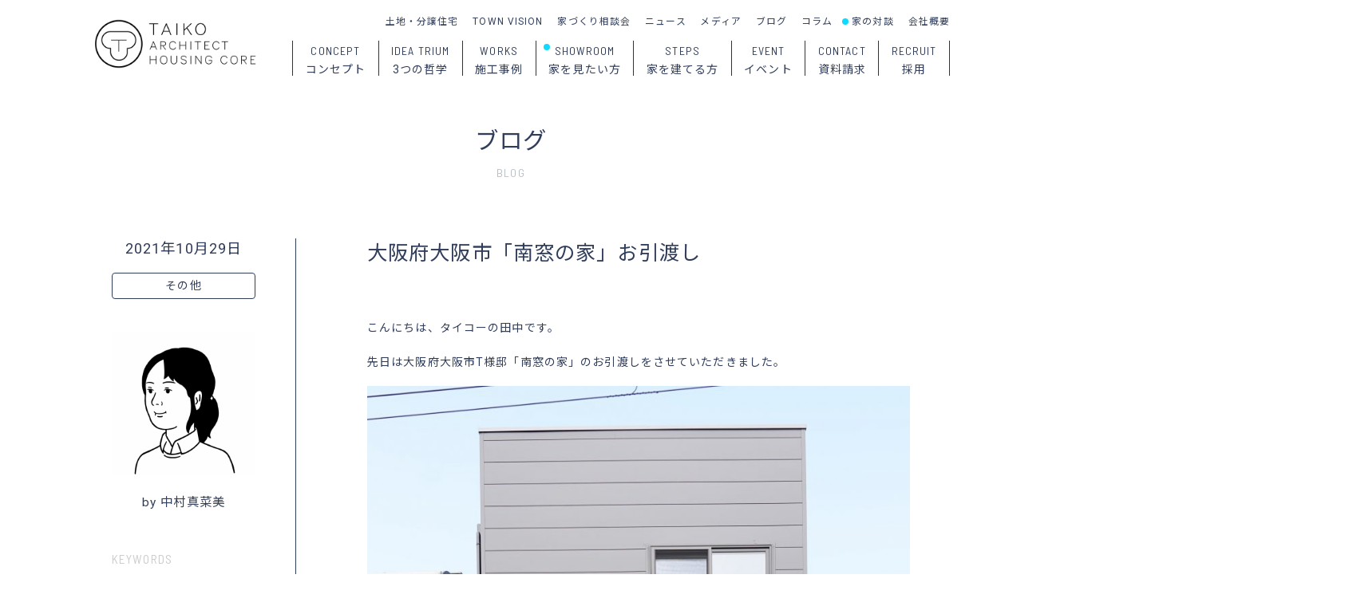

--- FILE ---
content_type: text/html; charset=UTF-8
request_url: https://taiko-architect.com/blog/%E5%A4%A7%E9%98%AA%E5%BA%9C%E5%A4%A7%E9%98%AA%E5%B8%82%E3%80%8C%E5%8D%97%E7%AA%93%E3%81%AE%E5%AE%B6%E3%80%8D%E3%81%8A%E5%BC%95%E6%B8%A1%E3%81%97/
body_size: 7298
content:
<!DOCTYPE html>
<!--[if IE 7]>
<html class="ie ie7" lang="ja">
<![endif]-->
<!--[if IE 8]>
<html class="ie ie8" lang="ja">
<![endif]-->
<!--[if !(IE 7) | !(IE 8)  ]><!-->
<html lang="ja">
<!--<![endif]-->
<head>
<meta charset="UTF-8">
<meta http-equiv="X-UA-Compatible" content="IE=Edge,chrome=1">
<meta name="Description" content="SE構法とパッシブデザインの「強く快適でちょっとかっこいい家」">
<meta name="Keywords" content="タイコーアーキテクト,タイコーハウジングコア,タイコー,大阪,大阪市,東大阪市,SE構法,耐震構法SE構法,新築住宅,戸建住宅,注文住宅,分譲住宅,工務店,鴻池新田">
<meta property="og:type" content="website">
<meta property="og:locale" content="ja_JP">
<meta property="og:description" content="SE構法とパッシブデザインの「強く快適でちょっとかっこいい家」">
<meta property="og:url" content="/blog/%E5%A4%A7%E9%98%AA%E5%BA%9C%E5%A4%A7%E9%98%AA%E5%B8%82%E3%80%8C%E5%8D%97%E7%AA%93%E3%81%AE%E5%AE%B6%E3%80%8D%E3%81%8A%E5%BC%95%E6%B8%A1%E3%81%97/">
<meta property="og:image" content="https://taiko-architect.com/WP/f/2019/11/ogp.png">
<meta property="og:site_name" content="タイコーアーキテクト | 大阪のSE構法とパッシブデザインの注文住宅">
<meta property="og:title" content="大阪府大阪市「南窓の家」お引渡し | タイコーアーキテクト | 大阪のSE構法とパッシブデザインの注文住宅">
<meta name="p:domain_verify" content="aa4fa4e38e0168bd7701dd19549a1036">
<title>大阪府大阪市「南窓の家」お引渡し | タイコーアーキテクト | 大阪のSE構法とパッシブデザインの注文住宅</title>
<link rel="apple-touch-icon" sizes="180x180" href="https://taiko-architect.com/images/icons/apple-touch-icon.png">
<link rel="icon" type="image/png" sizes="32x32" href="https://taiko-architect.com/images/icons/favicon-32x32.png">
<link rel="icon" type="image/png" sizes="16x16" href="https://taiko-architect.com/images/icons/favicon-16x16.png">
<link rel="manifest" href="https://taiko-architect.com/images/icons/site.webmanifest">
<link rel="mask-icon" href="https://taiko-architect.com/images/icons/safari-pinned-tab.svg" color="#313e5b">
<link rel="shortcut icon" href="https://taiko-architect.com/images/icons/favicon.ico">
<meta name="msapplication-TileColor" content="#313e5b">
<meta name="msapplication-TileImage" content="https://taiko-architect.com/images/icons/mstile-144x144.png">
<meta name="msapplication-config" content="https://taiko-architect.com/images/icons/browserconfig.xml">
<meta name="theme-color" content="#FFFFFF">
<link href="https://taiko-architect.com/css/reset.css" rel="stylesheet" type="text/css">
<link href="https://taiko-architect.com/css/common.css" rel="stylesheet" type="text/css">
<link href="https://taiko-architect.com/css/fontawesome_all.css" rel="stylesheet" type="text/css">
<link href="https://fonts.googleapis.com/css?family=Noto+Sans+JP:400,500|Roboto:400,500|Barlow+Semi+Condensed:400,500|Noto+Serif+JP:400,500|Kalam&amp;subset=japanese" rel="stylesheet">
<link href="https://taiko-architect.com/css/datepicker.css" rel="stylesheet" type="text/css">
<link href="https://taiko-architect.com/css/blog.css" rel="stylesheet" type="text/css">
<link href="https://taiko-architect.com/css/view_m.css?" media="screen and (min-width:700px) and (max-width:899px)" rel="stylesheet" type="text/css">
<link href="https://taiko-architect.com/css/view_s.css?" media="screen and (min-width:480px) and (max-width:599px)" rel="stylesheet" type="text/css">
<script src="https://taiko-architect.com/js/js.cookie.js" type="text/javascript" charset="utf-8"></script>
<script src="https://taiko-architect.com/js/jquery-3.4.1.js" type="text/javascript" charset="utf-8"></script>
<script src="https://taiko-architect.com/js/jquery-ui.js" type="text/javascript" charset="utf-8"></script>
<script src="https://taiko-architect.com/js/jquery.easing-1.4.1.js" type="text/javascript" charset="utf-8"></script>
<script src="https://taiko-architect.com/js/jquery.snsshare.js" type="text/javascript" charset="utf-8"></script>
<script src="https://taiko-architect.com/js/jquery.autoheights.js" type="text/javascript" charset="utf-8"></script>
<script src="https://taiko-architect.com/js/jquery.inview.js" type="text/javascript" charset="utf-8"></script>
<script src="https://taiko-architect.com/js/jquery.matchheight.js" type="text/javascript" charset="utf-8"></script>
<script src="https://taiko-architect.com/js/common.js" type="text/javascript" charset="utf-8"></script>
<noscript>
<link href="https://taiko-architect.com/css/noscript.css" rel="stylesheet" type="text/css" media="all">
</noscript>
<script async src="https://www.googletagmanager.com/gtag/js?id=G-YE93BJCYXK"></script>
<script>
  window.dataLayer = window.dataLayer || [];
  function gtag(){dataLayer.push(arguments);}
  gtag('js', new Date());

  gtag('config', 'G-YE93BJCYXK');
</script>
<meta name='robots' content='max-image-preview:large' />
	<style>img:is([sizes="auto" i], [sizes^="auto," i]) { contain-intrinsic-size: 3000px 1500px }</style>
	</head>

<body data-rsssl=1 id="" class="closed page_single">

<div id="header" class="clearfix">
	
	<div class="inner clearfix">
		
		<div id="menu_switch">
			
			<p>
				<span id="switch_top"></span>
				<span id="switch_middle"></span>
				<span id="switch_bottom"></span>
			</p>
			
		</div><!--/menu_switch-->
		
		<h1 id="logo"><a href="https://taiko-architect.com"><img src="https://taiko-architect.com/images/common/taiko-architect.com.png" alt="タイコーアーキテクト"></a></h1>
		
		<div id="menu" class="clearfix">
			
			<div class="menu_inner">
				
				<h1 id="menu_logo"><a href="https://taiko-architect.com"><img src="https://taiko-architect.com/images/common/taiko-architect.com.png" alt="タイコーアーキテクト"></a></h1>
				
				<ul id="menu_house" class="clearfix narrow">
					<li id="menu_concept">
						<a href="https://taiko-architect.com/concept/">
							<span class="menu_en webfont condense">CONCEPT</span>
							<span class="menu_ja">コンセプト</span>
						</a>
					</li>
					<li id="menu_ideatrium">
						<a href="https://taiko-architect.com/ideatrium/">
							<span class="menu_en webfont condense">IDEA TRIUM</span>
							<span class="menu_ja">3つの哲学</span>
						</a>
					</li>
					<li id="menu_works">
						<a href="https://taiko-architect.com/works/">
							<span class="menu_en webfont condense">WORKS</span>
							<span class="menu_ja">施工事例</span>
						</a>
					</li>
					<li id="menu_showroom" class="new">
						<a href="https://taiko-architect.com/showroom/">
							<span class="menu_en webfont condense">SHOWROOM</span>
							<span class="menu_ja">家を見たい方</span>
						</a>
					</li>
					<li id="menu_steps">
						<a href="https://taiko-architect.com/steps/">
							<span class="menu_en webfont condense">STEPS</span>
							<span class="menu_ja">家を建てる方</span>
						</a>
					</li>
					<li id="menu_event">
						<a href="https://taiko-architect.com/event/">
							<span class="menu_en webfont condense">EVENT</span>
							<span class="menu_ja">イベント</span>
						</a>
					</li>
					<li id="menu_contact">
						<a href="https://taiko-architect.com/contact/">
							<span class="menu_en webfont condense">CONTACT</span>
							<span class="menu_ja">資料請求</span>
						</a>
					</li>
					<li id="menu_lifeproject">
						<a href="https://taiko-architect.com/lifeproject/"></a>
					</li>
					<li id="menu_contact">
						<a href="https://taiko-architect.com/recruit/">
							<span class="menu_en webfont condense">RECRUIT</span>
							<span class="menu_ja">採用</span>
						</a>
					</li>
				</ul>
				
				<ul id="menu_info" class="clearfix">
					<li id="menu_lands"><a href="https://taiko-architect.com/land/">土地・分譲住宅</a></li>
					<li id="menu_townvision"><a href="https://taiko-architect.com/townvision/">TOWN VISION</a></li>
					<li id="menu_counseling"><a href="https://taiko-architect.com/counseling/">家づくり相談会</a></li>
					<li id="menu_news"><a href="https://taiko-architect.com/news/">ニュース</a></li>
					<li id="menu_media"><a href="https://taiko-architect.com/media/">メディア</a></li>
					<li id="menu_blog"><a href="https://taiko-architect.com/blog/">ブログ</a></li>
					<li id="menu_column"><a href="https://taiko-architect.com/column/">コラム</a></li>
					<li id="menu_talk" class="new"><a href="https://taiko-architect.com/talk/">家の対談</a></li>
					<li id="menu_company"><a href="https://taiko-architect.com/company/">会社概要</a></li>
					<li id="menu_recruit" class="hide"><a href="https://taiko-architect.com/recruit/">採用</a></li>
				</ul>
						
			</div><!--/menu_inner-->
			
		</div><!--/menu-->
				
	</div><!--/inner-->
	
</div><!--/header-->

<div id="waist">
	
	<article id="blog_article">
		
		<div id="blog_contents" class="section">
			
			<header class="section_header">
				
				<div class="inner">
					
					<h2 class="title centering"><a href="https://taiko-architect.com/blog/">ブログ</a></h2>
					
					<h3 class="title_en centering webfont condense">BLOG</h2>
					
				</div><!--/inner-->
				
			</header>
			
			<div id="blog_single">
				
				<div class="inner clearfix">
					
					<div id="blog_side" class="side">
						
						<p class="date">2021年10月29日</p>
						
						<div id="blog_category">
							
							<p>その他</p>
							
						</div><!--/blog_category-->
						
						<div id="blog_author">
							
							<p id="author_image"><a href="https://taiko-architect.com/blog/?by=13"><img src="https://taiko-architect.com/WP/f/2019/07/staff_tanakama-500x500.png" alt=""></a></p>
							
							<h4 id="author_name"><a href="https://taiko-architect.com/blog/?by=13">by 中村真菜美</a></h4>
							
						</div><!--/blog_author-->
						
						<div id="blog_related_tags">
							
							<h4 class="webfont condense">KEYWORDS</h4>
							
<ul><li><a href="https://taiko-architect.com/tag/%e3%82%bf%e3%82%a4%e3%82%b3%e3%83%bc%e3%81%a7%e6%b3%a8%e6%96%87%e4%bd%8f%e5%ae%85/" rel="tag">タイコーで注文住宅</a></li><li><a href="https://taiko-architect.com/tag/%e3%83%91%e3%83%83%e3%82%b7%e3%83%96%e3%83%87%e3%82%b6%e3%82%a4%e3%83%b3%e3%81%ae%e5%ae%b6/" rel="tag">パッシブデザインの家</a></li><li><a href="https://taiko-architect.com/tag/%e3%83%91%e3%83%83%e3%82%b7%e3%83%96%e3%83%87%e3%82%b6%e3%82%a4%e3%83%b3%e3%83%8f%e3%82%a6%e3%82%b9/" rel="tag">パッシブデザインハウス</a></li><li><a href="https://taiko-architect.com/tag/%e5%8d%97%e7%aa%93%e3%81%ae%e5%ae%b6/" rel="tag">南窓の家</a></li><li><a href="https://taiko-architect.com/tag/%e5%a4%a7%e9%98%aa%e3%81%a7%e5%bb%ba%e3%81%a6%e3%82%8b%e6%b3%a8%e6%96%87%e4%bd%8f%e5%ae%85/" rel="tag">大阪で建てる注文住宅</a></li><li><a href="https://taiko-architect.com/tag/%e5%b7%a5%e5%8b%99%e5%ba%97/" rel="tag">工務店</a></li><li><a href="https://taiko-architect.com/tag/%e5%b7%a5%e5%8b%99%e5%ba%97%e3%81%a7%e5%bb%ba%e3%81%a6%e3%82%8b%e6%b3%a8%e6%96%87%e4%bd%8f%e5%ae%85/" rel="tag">工務店で建てる注文住宅</a></li><li><a href="https://taiko-architect.com/tag/%e5%bc%95%e3%81%8d%e6%b8%a1%e3%81%97/" rel="tag">引き渡し</a></li><li><a href="https://taiko-architect.com/tag/%e6%b3%a8%e6%96%87%e4%bd%8f%e5%ae%85/" rel="tag">注文住宅</a></li><li><a href="https://taiko-architect.com/tag/%e7%9c%81%e3%82%a8%e3%83%8d/" rel="tag">省エネ</a></li><li><a href="https://taiko-architect.com/tag/%e8%80%90%e9%9c%87%e6%a7%8b%e6%b3%95se%e6%a7%8b%e6%b3%95/" rel="tag">耐震構法SE構法</a></li><li><a href="https://taiko-architect.com/tag/%e9%83%bd%e5%b8%82%e5%9e%8b%e3%83%91%e3%83%83%e3%82%b7%e3%83%96%e3%83%87%e3%82%b6%e3%82%a4%e3%83%b3%e3%83%8f%e3%82%a6%e3%82%b9/" rel="tag">都市型パッシブデザインハウス</a></li><li><a href="https://taiko-architect.com/tag/%e9%ab%98%e6%b0%97%e5%af%86%e9%ab%98%e6%96%ad%e7%86%b1/" rel="tag">高気密高断熱</a></li></ul>							
						</div><!--/blog_related_tags-->
						
						
						<div id="blog_share" class="share">
							
							<dl class="clearfix">
								<dt class="webfont condense">SHARE</dt>
								<dd class="share" data-sns="facebook"><i class="fab fa-facebook-f"></i></dd>
								<dd class="share" data-sns="twitter"><i class="fab fa-twitter"></i></dd>
							</dl>
							
<script type="text/javascript">

$(function(){
	
	$('.share').snsShare('タイコーアーキテクト', 'https://taiko-architect.com/blog/%e5%a4%a7%e9%98%aa%e5%ba%9c%e5%a4%a7%e9%98%aa%e5%b8%82%e3%80%8c%e5%8d%97%e7%aa%93%e3%81%ae%e5%ae%b6%e3%80%8d%e3%81%8a%e5%bc%95%e6%b8%a1%e3%81%97/');
	
});

</script>
							
						</div><!--/blog_share-->
				
					</div><!--/blog_side-->
					
					<div id="blog_main" class="main post">
						
						<h3 class="title">大阪府大阪市「南窓の家」お引渡し</h3>
												<p>こんにちは、タイコーの田中です。</p>
<p>先日は大阪府大阪市T様邸「南窓の家」のお引渡しをさせていただきました。</p>
<p><img decoding="async" class="issue_image" src="https://taiko-architect.com/images/2021/10/1-min-1-800x1184.jpg" alt="" /></p>
<p>狭小地に建つ南向き3階建て都市型パッシブデザインハウス。</p>
<p>2階の高い位置につけられた引き違い窓には外部ブラインドを設けています。</p>
<p><img decoding="async" class="issue_image" src="https://taiko-architect.com/images/2021/10/3-min-800x533.jpg" alt="" /></p>
<p>ガレージ奥はチャネルオリジナルの100％木製のサイディング「ウィルウォール」を使用しています。</p>
<p>耐火性・耐久性・断熱性に優れている上に重厚感のあるデザインに仕上がりました。</p>
<p><img decoding="async" class="issue_image" src="https://taiko-architect.com/images/2021/10/6-min-800x533.jpg" alt="" /></p>
<p>こちらは2階リビング。お引渡し前に家具を少し搬入していたので、完成後すぐに見学させていただいた時よりも、お施主様がイメージされていたモノトーンで雰囲気のある空間になっていました。</p>
<p><img decoding="async" class="issue_image" src="https://taiko-architect.com/images/2021/10/2-min-1-800x533.jpg" alt="" /></p>
<p>ダイニングテーブル上部にはスワロフスキーの照明が輝いており、華やかな空間を演出します。</p>
<p><img decoding="async" class="issue_image" src="https://taiko-architect.com/images/2021/10/7-min-800x533.jpg" alt="" /></p>
<p>壁掛けテレビの背面はアドヴァンの「ナチュラルロブソン エアーブラック」を使用しています。</p>
<p>天然石のため色調や模様が少しずつ違います。陽の光や間接照明に当たることで凹凸感が際立ち、美しい陰影をつくり出します。</p>
<p><img decoding="async" class="issue_image" src="https://taiko-architect.com/images/2021/10/10-min-800x1200.jpg" alt="" /></p>
<p>キッチンの裏には洗面台とトイレが設けられており、お客様からは見えない場所に位置しています。</p>
<p>750㎝程の幅に収まっている洗面台ですが、鏡を囲う太いメラミンフレームや引き出しの面材の黒色が空間を立体的に見せます。</p>
<p><img decoding="async" class="issue_image" src="https://taiko-architect.com/images/2021/10/9-min-800x533.jpg" alt="" /></p>
<p>1階にあるユニットバスは1620×2000サイズ。広々とした浴室をマルキーナグレーのアクセントウォールによってホテルのような高級感を演出します。</p>
<p><img decoding="async" class="issue_image" src="https://taiko-architect.com/images/2021/10/12-min-800x533.jpg" alt="" /></p>
<p>実はこのお家、屋上があります。バルコニーとはまた違った開放感！</p>
<p>家の中でも外でも人の目を気にせず陽の光とともにゆったりと過ごせる「南窓の家」。</p>
<p>是非下記リンクより地鎮祭（1stプランの詳細）や上棟式の様子を書いたブログを合わせてご覧ください。</p>
<p>　<a href="https://taiko-architect.com/blog/%e5%a4%a7%e9%98%aa%e5%ba%9c%e5%a4%a7%e9%98%aa%e5%b8%82%e3%80%8c%e5%8d%97%e7%aa%93%e3%81%ae%e5%ae%b6%e3%80%8d%e5%9c%b0%e9%8e%ae%e7%a5%ad/">大阪府大阪市「南窓の家」地鎮祭</a></p>
<p>　<a href="https://taiko-architect.com/blog/%e5%a4%a7%e9%98%aa%e5%ba%9c%e5%a4%a7%e9%98%aa%e5%b8%82%e3%80%8c%e5%8d%97%e7%aa%93%e3%81%ae%e5%ae%b6%e3%80%8d%e4%b8%8a%e6%a3%9f%e5%bc%8f/">大阪府大阪市「南窓の家」上棟式</a></p>
<p>T様、ご建築おめでとうございました！これからも末永くよろしくお願いいたします。</p>
<p>&nbsp;</p>
<p>&#x25b6;<a href="https://taiko-architect.com/counseling/">家づくり相談会 </a> お申込み受付中！（随時開催）</p>
<p><a href="https://taiko-architect.com/counseling/"><img decoding="async" src="https://taiko-architect.com/images/counseling/counseling_image.jpg" /></a></p>
<p><a href="https://taiko-architect.com/contact/">&#x25b6;資料請求もお待ちしております！</a></p>
<p><a href="https://taiko-architect.com/contact/"><img decoding="async" src="https://taiko-architect.com/images/contact/document_works_large.jpg" /></a></p>
<div dir="auto" style="text-align: left;">::::::::::::::::::::::::::::::::::::::::::::::::::::::::::::</div>
<div dir="auto" style="text-align: left;">大阪・京都・神戸で建てる</div>
<div dir="auto">SE構法とパッシブデザインの注文住宅</p>
<p style="text-align: left;">株式会社タイコーアーキテクト<br />
株式会社タイコーハウジングコア</p>
<p style="text-align: left;">〇 <a href="https://www.instagram.com/taiko_architect/?hl=ja">Instagram</a></p>
<p style="text-align: left;">〇 <a href="https://www.facebook.com/taikoarchitect">Facebook</a></p>
<p style="text-align: left;">〇 <a href="https://twitter.com/taiko_architect">Twitter</a></p>
<p style="text-align: left;">〇 <a href="https://page.line.me/bqr2534q?openQrModal=true">LINE</a></p>
<p style="text-align: left;">〒578-0971<br />
大阪府東大阪市鴻池本町6-32<br />
TEL：<a href="tel:0120018500">0120-01-8500</a><br />
HP：https://taiko-architect.com/<br />
::::::::::::::::::::::::::::::::::::::::::::::::::::::::::::</p>
</div>
						
					</div><!--/blog_main-->
					
				</div><!--/inner-->
		
			</div><!--/blog_single-->
			
			<div id="navi" class="section clear">
				
				<div class="inner clearfix">
					
   			
    				<ul class="clearfix">
						<li class="navi_next clearfix">
							
							<h4><a href="https://taiko-architect.com/blog/%e5%a4%a7%e9%98%aa%e5%ba%9c%e5%a0%ba%e5%b8%82%e3%80%8c%e6%bd%ae%e5%bd%a9%e3%81%ae%e5%ae%b6%e3%80%8d%e5%9c%b0%e9%8e%ae%e7%a5%ad/"><i class="fal fa-chevron-left"></i></a></h4>
							
							<p class="navi_title">大阪府堺市「潮彩の家」地鎮祭</p>
							
						</li>
						<li class="navi_list"><a href="https://taiko-architect.com/blog/">ブログ一覧へ</a></li>
						<li class="navi_prev clearfix">
							
							<h4><a href="https://taiko-architect.com/blog/%e3%80%8c%e8%a8%ad%e8%a8%88%e5%a3%ab%e8%87%aa%e9%82%b8%e3%80%8d%e6%9a%ae%e3%82%89%e3%81%97%e4%bd%93%e9%a8%93%e4%bc%9a%e3%83%ac%e3%83%9d%e3%83%bc%e3%83%88%ef%bd%9c10%e6%9c%88/"><i class="fal fa-chevron-right"></i></a></h4>
							
							<p class="navi_title">「設計士自邸」暮らし体験会レポート...</p>
							
						</li>
    			
					</ul>
			
    			</div><!--/inner-->
    	
			</div><!--/navi-->
		
		</div><!--/blog_contents-->
		
	</div><!--/blog_article-->
	
</div><!--/waist-->

<script>

$(function(){
	
	$('.navi_prev').hover(function(){
		$(this).find('.navi_title').fadeIn();
	}, function(){
		$(this).find('.navi_title').fadeOut();
	});
	
	$('.navi_next').hover(function(){
		$(this).find('.navi_title').fadeIn();
	}, function(){
		$(this).find('.navi_title').fadeOut();
	});
	
});

ifram_fit = function(){
	blog = $('#blog_main');
	iframe = $('#blog_main iframe');
	if($(iframe).length){
		var iframe_W = $(iframe).attr('width');
		var iframe_H = $(iframe).attr('height');
		var blog_W = $(blog).width();
		var iframe_H_alt = iframe_H * blog_W / iframe_W;
		$(iframe).css({
			'width': '100%',
			'height': iframe_H_alt
		});
	}
}

$(window).on('load', function(){
	
	var inner = $('.post').width();
	
	$('.post img').each(function(){
		
		var img = new Image();
    	img.src = $(this).attr('src');
    	var width = img.width;
    	if(width >= inner){
    		$(this).addClass('fit').animate({
    			'opacity': '1'
    		}, 400);
    	} else {
    		$(this).addClass('nonfit').animate({
    			'opacity': '1'
    		}, 400);
    	}
		
	});
	
	ifram_fit();
	
});

$(window).on('resize', function(){

	ifram_fit();
	
});

</script>

<div id="footer" class="clearfix">
	
	<div class="inner">
		
		<div id="footer_contact">
			
			<h1>株式会社タイコーアーキテクト<br>
			株式会社タイコーハウジングコア</h1>
			
			<ul>
				<li>〒578-0971 <a href="https://goo.gl/maps/cczkyFNjRLt" target="_blank">大阪府東大阪市鴻池本町6番32号</a></li>
				<li>Tel. 0120-01-8500 / 06-6746-8500</li>
				<li>Fax. 06-6746-7600</li>
				<li>Mail. <a href="&#109;&#97;&#105;&#108;&#116;&#111;&#58;&#105;&#110;&#102;&#111;&#64;&#116;&#97;&#105;&#107;&#111;&#45;&#97;&#114;&#99;&#104;&#105;&#116;&#101;&#99;&#116;&#46;&#99;&#111;&#109;">&#105;&#110;&#102;&#111;&#64;&#116;&#97;&#105;&#107;&#111;&#45;&#97;&#114;&#99;&#104;&#105;&#116;&#101;&#99;&#116;&#46;&#99;&#111;&#109;</a></li>
				<li>定休日. 火曜日・水曜日</li>
			</ul>
			
		</div><!--/footer_contact-->
		
		<div id="footer_toc" class="clearfix">
			
			<ul id="footer_toc_house">
				<li><a href="https://taiko-architect.com/ideatrium/">3つの哲学</a></li>
				<li><a href="https://taiko-architect.com/works/">施工事例</a></li>
				<li><a href="https://taiko-architect.com/showroom/">家を見たい方（ショールーム）</a></li>
				<li><a href="https://taiko-architect.com/steps/">家を建てる方（家づくりのステップ）</a></li>
				<li><a href="https://taiko-architect.com/event/">イベントに参加</a></li>
				<li><a href="https://taiko-architect.com/counseling/">家づくり相談会</a></li>
				<li><a href="https://taiko-architect.com/land/">土地・分譲住宅情報</a></li>
				<li><a href="https://taiko-architect.com/contact/">資料請求</a></li>
				<li class="link_external"><a href="https://j-forest-se.com/" target="_blank">くくのちプロジェクト</a></li>
			</ul>
			
			<ul id="footer_toc_info">
				<li><a href="https://taiko-architect.com/townvision/">TOWN VISION</a></li>
				<li><a href="https://taiko-architect.com/news/">ニュース</a></li>
				<li><a href="https://taiko-architect.com/media/">メディア・受賞</a></li>
				<li><a href="https://taiko-architect.com/blog/">ブログ</a></li>
				<li><a href="https://taiko-architect.com/column/">コラム</a></li>
				<li><a href="https://taiko-architect.com/talk/">家の対談</a></li>
				<li><a href="https://taiko-architect.com/recruit/">採用</a></li>
				<li><a href="https://taiko-architect.com/company/">会社概要</a></li>
			</ul>
			
			<ul id="footer_toc_sns" class="clear">
				<li><a href="https://www.instagram.com/taiko_architect/" target="_blank"><i class="fab fa-instagram"></i></a></li>
				<li><a href="https://x.com/taiko_architect" target="_blank"><i class="fab fa-twitter"></i></a></li>
				<li><a href="https://www.youtube.com/@taiko_architect" target="_blank"><i class="fab fa-youtube"></i></a></li>
				<li><a href="https://www.pinterest.jp/taikoarchitect/" target="_blank"><i class="fab fa-pinterest-p"></i></a></li>
				<li><a href="http://nav.cx/f1mdlJR" target="_blank"><i class="fab fa-line"></i></a></li>
				<li><a href="https://www.threads.net/@taiko_architect" target="_blank"><i class="fab fa-threads"></i></a></li>
			</ul>
			
		</div><!--/footer_toc-->
		
		<div id="footer_call">
			
			<p class="centering"><span class="label">お問い合わせ フリーダイヤル </span>0120-01-8500<span class="label">（火曜日・水曜定休）</span></p>
			
		</div><!--/footer_call-->
		
		<p id="copyright" class="webfont condense centering">Copyright 2019 Taiko Architect & Housing Core Co., Ltd. All Rights are Reserved.</p>
		
		
	</div><!--/inner-->
	
</div><!--/footer-->

<script type="speculationrules">
{"prefetch":[{"source":"document","where":{"and":[{"href_matches":"\/*"},{"not":{"href_matches":["\/WP\/wp-*.php","\/WP\/wp-admin\/*","\/WP\/f\/*","\/WP\/wp-content\/*","\/WP\/wp-content\/plugins\/*","\/WP\/wp-content\/themes\/taiko\/*","\/*\\?(.+)"]}},{"not":{"selector_matches":"a[rel~=\"nofollow\"]"}},{"not":{"selector_matches":".no-prefetch, .no-prefetch a"}}]},"eagerness":"conservative"}]}
</script>

</body>
</html>

--- FILE ---
content_type: text/css
request_url: https://taiko-architect.com/css/blog.css
body_size: 516
content:
/* Blog */


.main {
	float: right;
	width: 68%;	
}
.side {
	float: left;
	padding: 0 5% 5em 0;
	width: 18%;
	border-right: solid 1px #313E5B;
}

#blog_side .date {
	margin-bottom: 1em;
	font-size: 1.3em;
	text-align: center;
}
#blog_related_tags {
	margin-bottom: 3em;
}
#blog_related_tags h4 {
	margin-bottom: 0.5em;
	font-size: 1.1em;
	color: #CCC;
}
#blog_related_tags li {
	display: inline-block;
	margin: 0 0.6em 0.6em 0;
	color: #FFF;
	font-size: 0.8em;
	line-height: 1.6em;
	background: #313E5B;
		-o-border-radius: 2px;
		-ms-border-radius: 2px;
		-moz-border-radius: 2px;
		-webkit-border-radius: 2px;
	border-radius: 2px;
}
#blog_related_tags li a {
	display: block;
	padding: 0.5em 1em;
	color: #FFF !important;
	text-decoration: none;
}
#blog_share dt,
#blog_share dd {
	float: left;
	margin-right: 1.2em;
	font-size: 1.2em;
}
#blog_share dt {
	color: #CCC;
}
#blog_share dd {
	cursor: pointer;
}

#author_image {
	margin-bottom: 1.5em;
}
#author_name {
	margin-bottom: 3em;
	font-size: 1.1em;
	text-align: center;
}

#blog_category {
	margin-bottom: 3em;
}
#blog_category p {
	padding: 0.2em;
	text-align: center;
	border: solid 1px #313E5B;
		-o-border-radius: 4px;
		-ms-border-radius: 4px;
		-moz-border-radius: 4px;
		-webkit-border-radius: 4px;
	border-radius: 4px;
}

.updated_image {
	float: left;
	width: 15%;
}
.updated_image p {
		-o-border-radius: 4px;
		-ms-border-radius: 4px;
		-moz-border-radius: 4px;
		-webkit-border-radius: 4px;
	border-radius: 4px;
	overflow: hidden;
	background: #F0F0F0;
}
.updated_text {
	float: right;
	width: 80%;
}

.blog_event {
	margin: 0 0 3em 0;
	padding: 2em 0;
	text-align: center;
	border-top: solid 1px #CCC;
	border-bottom: solid 1px #CCC;
	background: #FAFAFA;
}
.blog_event .label {
	font-size: 0.85em;
}
